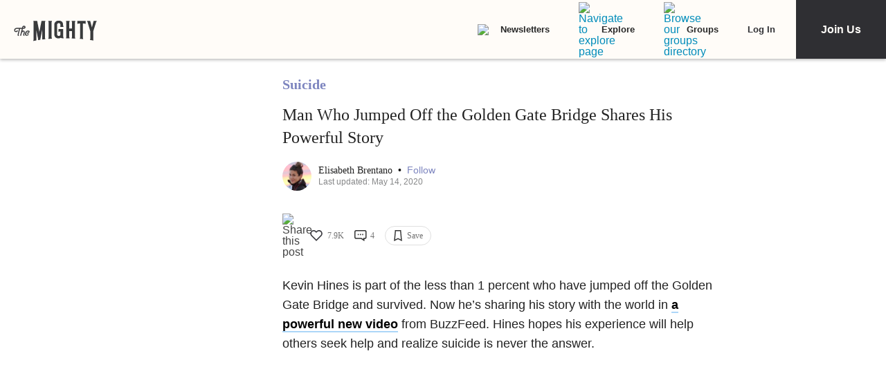

--- FILE ---
content_type: application/javascript; charset=utf-8
request_url: https://fundingchoicesmessages.google.com/f/AGSKWxUU9HnW1O_VX94dK9rtXnuWcXsWdUt0DC1r85Zc-SAkfQTTp1JdysahCNispskk27Ss3mji1hqG7gpQ5nQqxgOAbFYLHvg6u0aOHlWK6LmqTNi8PkUmN8AuBGM53mc4hVHifIkhshDV4PrGXxBbLh1zx_4Vw-Ni0QZoqgMiw0sV--TCpYTGY9tUc03w/_/delay-ad._ad_2012./buildAdfoxBanner./banner.ws?-webAd-
body_size: -1288
content:
window['40cce31a-798c-4cda-855b-2e1fd4dc4146'] = true;